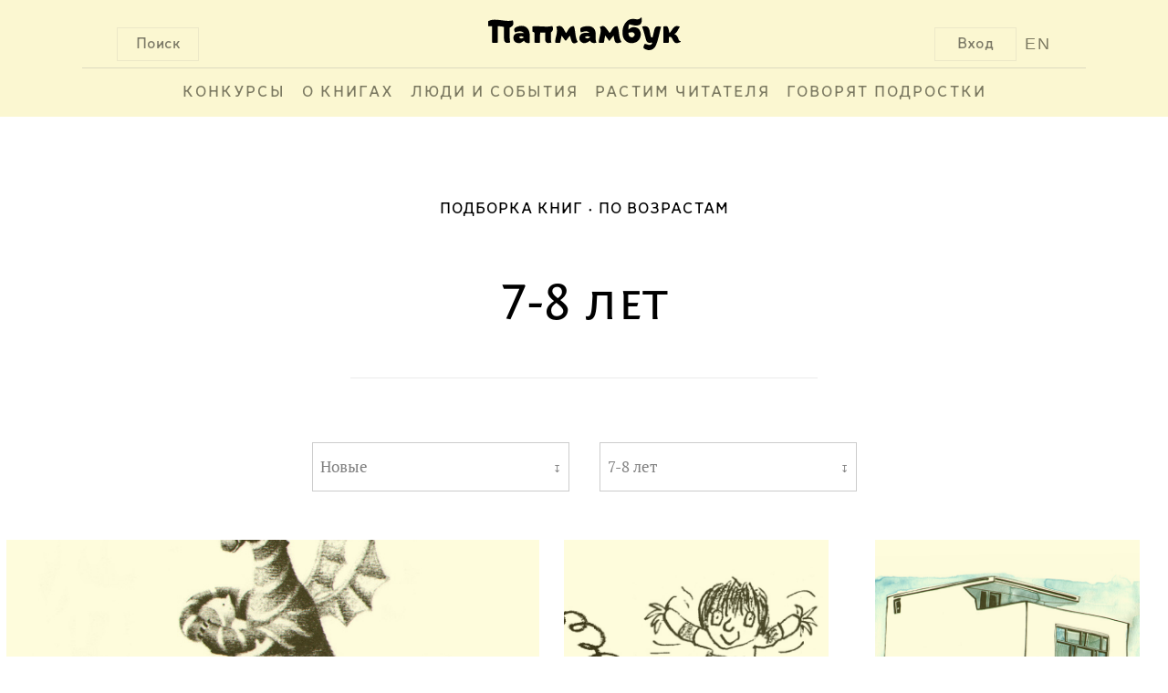

--- FILE ---
content_type: text/html; charset=UTF-8
request_url: https://www.papmambook.ru/sections/7-8-let/?sort=date&page=9&per-page=9
body_size: 7989
content:
<!DOCTYPE html>
<html lang="ru" xmlns:og="http://ogp.me/ns#">
<head>
    <meta charset="UTF-8">
    <meta name="viewport" content="width=device-width, initial-scale=1">
    <meta http-equiv="X-UA-Compatible" content="IE=edge,chrome=1"/>
    <meta name="csrf-param" content="_csrf">
    <meta name="csrf-token" content="5yNbyhBVL2drZb4NxScl0I-YuxTpiWZQsVDQnsMDBHqOdeotlBuJnRPjuIyltMfH-ayq-IPN7u5EZmxe3ltLYA==">
    <title>7-8 лет | Папмамбук</title>
    <link href="/css/site.css" rel="stylesheet">
<link href="/css/default.css" rel="stylesheet">
<link href="/css/libs.css" rel="stylesheet">
<link href="/css/bem/font-smooth-fix.css" rel="stylesheet">
<link href="/css/bem/common.css" rel="stylesheet">
<link href="/css/bem/fonts.css" rel="stylesheet">
<link href="/css/bem/papmambook.css" rel="stylesheet">
<link href="/css/bem/article.css" rel="stylesheet">
<link href="/css/bem/goods.css" rel="stylesheet">
<link href="/css/bem/section.css" rel="stylesheet">
<link href="/css/bem/catalog.css" rel="stylesheet">
<link href="/css/bem/book.css" rel="stylesheet">
<link href="/css/bem/section-content.css" rel="stylesheet">
<link href="/css/bem/tooltip-classic.css" rel="stylesheet">
<link href="/css/bem/tooltip-papmambook.css" rel="stylesheet">
<link href="/css/bem/form-elements.css" rel="stylesheet">
<link href="/css/contests/contest.css" rel="stylesheet">
<link href="/assets/597d0e29/css/dropdown_list.css" rel="stylesheet">
<link href="/assets/46b81362/css/pagination.css" rel="stylesheet">
<!--[if IE]>
<link href="/css/fix-ie.css" rel="stylesheet">
<![endif]-->
<!--[if IE 6]>
<link href="/css/fix-ie6.css" rel="stylesheet">
<![endif]-->
<!--[if IE 7]>
<link href="/css/fix-ie7.css" rel="stylesheet">
<![endif]-->
<!--[if IE 8]>
<link href="/css/fix-ie8.css" rel="stylesheet">
<![endif]-->
<link href="/assets/5bddf804/css/menu.css" rel="stylesheet">
<link href="/assets/5bddf804/css/search.css" rel="stylesheet">
<link href="/assets/5bddf804/css/legacy/search.css" rel="stylesheet">
<link href="/assets/47597f1b/css/login_popup.css" rel="stylesheet">
<link href="/assets/8eb80bc/css/alert.css" rel="stylesheet">
<link href="/assets/4c3a2e18/css/subscribe.css" rel="stylesheet"></head>
<body>

    <div class="b-page-full">
        <div class="b-page-line">
            <div class="b-head">
                <div class="b-head-logo">
                    <div class="b-button b-control b-button__search b-button-m-left">Поиск</div>

                    <a class="en-version en-version-top" href="/sections/papmambook-in-english/">EN</a>

                                            <div class="b-button b-control b-button__login b-button-m-right js-button__login">Вход</div>
                                        <a href="/">
                        <div class="b-head-logo__img"></div>
                    </a>
                </div>
                <div class="b-head__underscore"></div>
                <div class="b-menu">
                    <ul class="b-menu-entry-list" id="js-menu-entry-list">
                        <li class="b-menu__entry__icon">
                            <a class="b-control b-menu__entry__icon__link" href="javascript:void(0);"
                               onclick="menuMediator.trigger('eventResponsiveMenuToggle', 400)">МЕНЮ</a>
                        </li>
                                                    <li class="b-control b-menu-entry b-menu-entry-m-uppercase b-menu__entry-m-border js-menu-entry-main">
                                <a class="b-menu-entry__link" href="/contests/">
                                    Конкурсы                                </a>
                            </li>
                                                    <li class="b-control b-menu-entry b-menu-entry-m-uppercase b-menu__entry-m-border js-menu-entry-main">
                                <a class="b-menu-entry__link" href="/categories/o_knigah/">
                                    О книгах                                </a>
                            </li>
                                                    <li class="b-control b-menu-entry b-menu-entry-m-uppercase b-menu__entry-m-border js-menu-entry-main">
                                <a class="b-menu-entry__link" href="/categories/lyudi-i-sobytiya/">
                                    Люди и события                                </a>
                            </li>
                                                    <li class="b-control b-menu-entry b-menu-entry-m-uppercase b-menu__entry-m-border js-menu-entry-main">
                                <a class="b-menu-entry__link" href="/categories/rastim-chitatelya/">
                                    Растим читателя                                </a>
                            </li>
                                                    <li class="b-control b-menu-entry b-menu-entry-m-uppercase b-menu__entry-m-border js-menu-entry-main">
                                <a class="b-menu-entry__link" href="/sections/govoryat_podrostki/">
                                    Говорят подростки                                </a>
                            </li>
                                                <li class="b-control b-menu-entry b-menu-entry-m-non-responsive b-menu-entry__link-m-dropdown-menu-toggle js-dropdown-menu-toggle">
                            <a class="b-menu-entry__link" href="#">&#8226;&#8226;&#8226;</a>
                            <div class="b-dropdown-menu-entry b-dropdown-menu-entry-m-profile-menu">
                                <div class="b-menu-triangle b-menu-triangle-m-right"></div>
                                <ul id="js-additional-menu-entry-list" class="b-menu-entry-list">
                                                                            <li class="b-dropdown-menu-entry-item js-menu-entry-additional">
                                            <a class="b-dropdown-menu-entry__link" href="/contests/">
                                                Конкурсы                                            </a>
                                        </li>
                                                                            <li class="b-dropdown-menu-entry-item js-menu-entry-additional">
                                            <a class="b-dropdown-menu-entry__link" href="/categories/o_knigah/">
                                                О книгах                                            </a>
                                        </li>
                                                                            <li class="b-dropdown-menu-entry-item js-menu-entry-additional">
                                            <a class="b-dropdown-menu-entry__link" href="/categories/lyudi-i-sobytiya/">
                                                Люди и события                                            </a>
                                        </li>
                                                                            <li class="b-dropdown-menu-entry-item js-menu-entry-additional">
                                            <a class="b-dropdown-menu-entry__link" href="/categories/rastim-chitatelya/">
                                                Растим читателя                                            </a>
                                        </li>
                                                                            <li class="b-dropdown-menu-entry-item js-menu-entry-additional">
                                            <a class="b-dropdown-menu-entry__link" href="/sections/govoryat_podrostki/">
                                                Говорят подростки                                            </a>
                                        </li>
                                                                    </ul>
                            </div>
                        </li>
                    </ul>

                                            <div class="b-button b-control b-user-info-panel-m-responsive js-button__login">Вход</div>
                    
                    <a class="b-user-info-panel-m-responsive b-menu-entry en-version" href="/sections/papmambook-in-english/">EN</a>

                    <div class="b-control b-menu-entry b-menu-entry-m-responsive">
                        <a class="b-menu-entry__link" href="javascript:void(0);"
                           onclick="menuMediator.trigger('eventResponsiveMenuToggle', 400)">
                            &#8593;</a>
                    </div>
                </div>
                <div class="b-head-m-red b-head-m-absolute">
                    <div class="b-head__search">
                        <div class="b-search-input">
                            <input type="text"
                                   class="b-search-input__text"
                                   placeholder="Поиск"
                                   onclick="autohelp_change(1, true)"
                                   onkeyup="if(event.keyCode == 38 || event.keyCode==40) autohelp_timeout(event.keyCode, 1); else execTimeout(autohelp_timeout, event.keyCode, 1);"
                                   id="search-top-big"
                                   maxlength="100"
                                   autocomplete="off">
                        </div>
                        <div class="b-search__buttons">
                            <div class="b-control b-button b-button-close b-button-m-search-text">
                                &#10006;&nbsp;ЗАКРЫТЬ
                            </div>
                            <div class="b-control b-button b-button-clear b-button-m-search-text">
                                ОЧИСТИТЬ ПОИСК
                            </div>
                        </div>
                    </div>
                </div>
                <div class="b-search-result" id="autohelp_rows">
                    <div class="search-top-big-close"></div>
                </div>
            </div>
            <div class="js-overlay"></div>
            <div id="autohelp_rows"></div>
        </div>
    </div>

<div class="md-overlay"></div>
<div id="js-login-popup" class="modal">
    <div class="modal-content">

        <div class="b-login-popup">
            <div class="x-icon x-icon-m-position b-control js-login-close"></div>

            <div class="b-action-panel b-action-panel-m-position">
                <div class="b-action-panel-e-action b-action-panel-e-action-m-position b-control js-login"
                     data-id="js-login-via-password-content">
                    вход в <br>папмамбук
                </div>
                <div class="b-action-panel-e-action b-action-panel-e-action-m-position b-control js-login"
                     data-id="js-regiser-via-email-content">
                    новый <br>аккаунт
                </div>
                <div class="b-action-panel-e-action b-action-panel-e-action-m-position b-control js-login"
                     data-id="js-login-via-social-content">
                    через <br>соцсети
                </div>
                <div class="b-action-panel-e-action b-action-panel-e-action-m-position b-control js-login"
                     data-id="js-login-via-labirint-content">
                    через <br><span class="b-labirint-logo-small"></span> лабиринт
                </div>
            </div>

            <div class="b-user-input b-user-input-m-position">

                <div id="js-login-via-password-content" class="b-action-panel-content b-login-form">

                    <form id="js-login-via-password-form" class="js-form" action="/registration/login-ajax/" method="post" data-hint="js-login-via-password-hint">
<input type="hidden" name="_csrf" value="5yNbyhBVL2drZb4NxScl0I-YuxTpiWZQsVDQnsMDBHqOdeotlBuJnRPjuIyltMfH-ayq-IPN7u5EZmxe3ltLYA==">
                    <div class="b-login-form-element b-login-form-element-m-position">
                        <label class="b-login-form-element-m-label" for="js-email">Ваша почта</label>
                        <span class="b-login-form-element-m-input">
                            

<input type="text" id="js-email" class="b-input-element" name="LoginForm[email]" aria-required="true">

<div class="help-block"></div>
                        </span>
                    </div>

                    <div class="b-login-form-element b-login-form-element-m-position">
                        <label class="b-login-form-element-m-label" for="js-password">Пароль</label>
                        <span class="b-login-form-element-m-input">
                            

<input type="password" id="js-password" class="b-input-element" name="LoginForm[password]" aria-required="true">

<div class="help-block"></div>
                        </span>
                    </div>

                    <div class="b-hint b-hint-m-position">
                        <span id="js-login-via-password-hint" class="b-hint-e-text js-hint"></span>
                    </div>

                    <div class="b-login-footer">
                        <div id="js-login-via-password-button"
                             class="js-login-button b-control b-login-button b-login-button-m-position"
                             data-form="js-login-via-password-form"
                        >
                            <span class="b-link-m-no-decoration b-reference-link">
                        <span class="b-login-button-e-text">Войти в Папмамбук</span></span>
                        </div>

                        <span class="b-footer-label b-control b-footer-label-m-position js-password-recovery-button">
                            напомнить пароль
                        </span>
                    </div>

                    </form>
                </div>

                <div id="js-regiser-via-email-content" class="b-action-panel-content b-new-account">

                    <form id="js-register-via-email-form" class="js-form" action="/registration/signup-ajax/" method="post">
<input type="hidden" name="_csrf" value="5yNbyhBVL2drZb4NxScl0I-YuxTpiWZQsVDQnsMDBHqOdeotlBuJnRPjuIyltMfH-ayq-IPN7u5EZmxe3ltLYA==">
                    <div class="b-login-form-element b-login-form-element-m-position">
                        <label class="b-login-form-element-m-label" for="js-new-email">Ваша почта</label>
                        <span class="b-login-form-element-m-input">
                            

<input type="text" id="js-new-email" class="b-input-element" name="SignupForm[email]" aria-required="true">

<div class="help-block"></div>
                        </span>
                    </div>

                    <div class="b-login-form-element b-login-form-element-m-position">
                        <label class="b-login-form-element-m-label" for="js-username">Ваше имя</label>
                        <span class="b-login-form-element-m-input">
                            

<input type="text" id="js-username" class="b-input-element" name="SignupForm[name]" aria-required="true">

<div class="help-block"></div>
                        </span>
                    </div>

                    <div class="b-hint b-hint-m-position">
                        <span id="js-register-via-email-hint" class="b-hint-e-text js-hint"></span>
                    </div>

                    <div class="b-login-footer">

                        <div id="js-regiser-via-email-button"
                             class="js-login-button b-control b-login-button b-login-button-m-position"
                             data-form="js-register-via-email-form"
                             data-hint="js-register-via-email-hint"
                        >
                        <span class="b-link-m-no-decoration b-reference-link">
                            <span class="b-login-button-e-text">Создать аккаунт</span>
                        </span>
                        </div>
                    </div>

                    </form>
                </div>

                <div id="js-login-via-social-content" class="b-action-panel-content">

                    <div class="b-user-input b-login-social b-login-social-m-position">

                        <a title="Вконтакте"
                           href="/auth/auth/?authclient=vkontakte">
                            <span class="b-social-entry b-social-entry-m-position b-control">
                                <span class="b-social-entry-e-icon b-social-entry-e-icon-m-vk"></span>
                                <span class="b-social-entry-e-text">
                                    <span class="b-social-entry-e-text-m-full">Вконтакте</span>
                                    <span class="b-social-entry-e-text-m-short">Вк</span>
                                </span>
                            </span>
                        </a>

                        <a title="Фейсбук"
                           href="/auth/auth/?authclient=facebook">
                        <span class="b-social-entry b-social-entry-m-position b-control">
                            <span class="b-social-entry-e-icon b-social-entry-e-icon-m-fb"></span>
                            <span class="b-social-entry-e-text">
                                <span class="b-social-entry-e-text-m-full">Фейсбук</span>
                                <span class="b-social-entry-e-text-m-short">Фб</span>
                            </span>
                        </span>
                        </a>

                        <a title="Одноклассники"
                           href="/auth/auth/?authclient=odnoklassniki">
                        <span class="b-social-entry b-social-entry-m-position b-control">
                            <span class="b-social-entry-e-icon b-social-entry-e-icon-m-ok"></span>
                            <span class="b-social-entry-e-text">
                                <span class="b-social-entry-e-text-m-full">Одноклассники</span>
                                <span class="b-social-entry-e-text-m-short">Ок</span>
                            </span>
                        </span>
                        </a>

                        <a title="Мейл.ру"
                           href="/auth/auth/?authclient=mailru">
                        <span class="b-social-entry b-social-entry-m-position b-control">
                            <span class="b-social-entry-e-icon b-social-entry-e-icon-m-mail"></span>
                            <span class="b-social-entry-e-text">
                                <span class="b-social-entry-e-text-m-full">Мейл.ру</span>
                                <span class="b-social-entry-e-text-m-short">Мейл</span>
                            </span>
                        </span>
                        </a>

                        <a title="Гугл Плюс"
                           href="/auth/auth/?authclient=google">
                        <span class="b-social-entry b-social-entry-m-position b-control">
                            <span class="b-social-entry-e-icon b-social-entry-e-icon-m-gplus"></span>
                            <span class="b-social-entry-e-text">
                                <span class="b-social-entry-e-text-m-full">Гугл Плюс</span>
                                <span class="b-social-entry-e-text-m-short">Гугл+</span>
                            </span>
                        </span>
                        </a>

                        <a title="Твиттер"
                           href="/auth/auth/?authclient=twitter">
                        <span class="b-social-entry b-social-entry-m-position b-control">
                            <span class="b-social-entry-e-icon b-social-entry-e-icon-m-twi"></span>
                            <span class="b-social-entry-e-text">
                                <span class="b-social-entry-e-text-m-full">Твиттер</span>
                                <span class="b-social-entry-e-text-m-short">Твиттер</span>
                            </span>
                        </span>
                        </a>

                        <a title="ЖЖ" href="">
                        <span class="b-social-entry b-social-entry-m-position b-control">
                            <span class="b-social-entry-e-icon b-social-entry-e-icon-m-lj"></span>
                            <span class="b-social-entry-e-text">
                                <span class="b-social-entry-e-text-m-full">ЖЖ</span>
                                <span class="b-social-entry-e-text-m-short">ЖЖ</span>
                            </span>
                        </span>
                        </a>

                        <a title="Яндекс"
                           href="/auth/auth/?authclient=yandex">
                        <span class="b-social-entry b-social-entry-m-position b-control">
                            <span class="b-social-entry-e-icon b-social-entry-e-icon-m-ya"></span>
                            <span class="b-social-entry-e-text">
                                <span class="b-social-entry-e-text-m-full">Яндекс.Паспорт</span>
                                <span class="b-social-entry-e-text-m-short">Яндекс</span>
                            </span>
                        </span>
                        </a>

                    </div>

                </div>

                <div id="js-login-via-labirint-content" class="b-action-panel-content b-login-labirint">

                    <form id="js-login-via-labirint-code-form" class="js-form" action="/registration/login-labirint-ajax/" method="post">
<input type="hidden" name="_csrf" value="5yNbyhBVL2drZb4NxScl0I-YuxTpiWZQsVDQnsMDBHqOdeotlBuJnRPjuIyltMfH-ayq-IPN7u5EZmxe3ltLYA==">
                    <div class="b-login-form-element b-login-form-element-m-position b-login-form-element-m-code">
                        <label class="b-login-form-element-m-label b-login-form-element-m-label-code" for="js-email">Ваш
                            код скидки в Лабиринт.ру</label>
                        <span class="b-login-form-element-m-input">
                            

<input type="text" id="js-code" class="b-input-element" name="LabirintCodeForm[code]" aria-required="true">

<div class="help-block"></div>
                        </span>
                    </div>

                    <!--                    <div class="b-hint b-hint-m-position">
                                            <span class="b-hint-e-text js-hint">
                                                <a href="https://www.labirint.ru/cabinet/">напомнить код</a>
                                            </span>
                                        </div>-->

                    <div id="js-login-via-labirint-code-hint" class="b-hint b-hint-m-position-code">
                        <span class="b-hint-e-text js-hint"></span>
                    </div>

                    <div class="b-login-footer">
                        <div id="js-login-via-password-button"
                             class="js-login-button b-control b-login-button b-login-button-m-position"
                             data-form="js-login-via-labirint-code-form"
                             data-hint="js-login-via-labirint-code-hint"
                        >
                            <span class="b-link-m-no-decoration b-reference-link">
                                <span class="b-login-button-e-text">Войти в Папмамбук</span>
                            </span>
                        </div>
                    </div>

                    </form>
                </div>
            </div>
        </div>
    </div>
</div>

<div class="b-content b-content-m-margin-top">
    <div class="b-breadcrumbs">
        <ul class="b-breadcrumbs-list"><li class="b-breadcrumbs-e-item"><a href="/sections/podborka-knig/">Подборка книг</a></li><li class="b-breadcrumbs-e-item"><a href="/sections/po-vozrastam/">По возрастам</a></li></ul>    </div>

    
    <div class="b-section b-section-m-top">
    <div class="b-section-announcement">
    <div class="b-section-announcement-e-title b-section-announcement-e-title-m-top">
        7-8 лет    </div>
        <div class="b-section-announcement-e-image">
            </div>
</div>
            <div class="b-section-filters b-section-filters-m-position">
            <div class="b-dropdown b-dropdown-m-position js-dropdown-click">
    <button class="b-dropdown-e-button b-control">
        Новые    </button>
    <span class="b-control b-dropdown-e-arrow js-dropdown-arrow">&#8615;</span>
    <div class="b-control b-dropdown-content js-dropdown-content">
                    <a class="b-dropdown-content-e-link" href="/sections/7-8-let/?sort=date">Новые</a>
                    <a class="b-dropdown-content-e-link" href="/sections/7-8-let/?sort=comments">Комментируемые</a>
                    <a class="b-dropdown-content-e-link" href="/sections/7-8-let/?sort=views">Популярные</a>
            </div>
</div>
<div id="js-dropdown-list-mediator" style="display: none"></div>
<div class="b-dropdown-list-divider"></div><div class="b-dropdown b-dropdown-m-position js-dropdown-click">
    <button class="b-dropdown-e-button b-control">
        7-8 лет    </button>
    <span class="b-control b-dropdown-e-arrow js-dropdown-arrow">&#8615;</span>
    <div class="b-control b-dropdown-content js-dropdown-content">
                    <a class="b-dropdown-content-e-link" href="/sections/10-14/">10-14 лет</a>
                    <a class="b-dropdown-content-e-link" href="/sections/2-3-goda/">2-3 года</a>
                    <a class="b-dropdown-content-e-link" href="/sections/3-4-goda/">3-4 года</a>
                    <a class="b-dropdown-content-e-link" href="/sections/4-5-let/">4-5 лет</a>
                    <a class="b-dropdown-content-e-link" href="/sections/5-6-let/">5-6 лет</a>
                    <a class="b-dropdown-content-e-link" href="/sections/6-7-let/">6-7 лет</a>
                    <a class="b-dropdown-content-e-link" href="/sections/8-9/">8-9 лет</a>
                    <a class="b-dropdown-content-e-link" href="/sections/kniznyj-start/">Книжный старт</a>
            </div>
</div>
<div id="js-dropdown-list-mediator" style="display: none"></div>
<div class="b-dropdown-list-divider"></div>        </div>
        <div class="b-content-break"></div>
    <div class="b-section-article-list b-section-article-list-m-position">
        

    <div class="b-article-card-outer js-article-outer-type">
    <div class="b-article-card-outer-padding">
        <div class="b-article-card b-article-card-m-position js-article-type">
            <div class="b-article-card-resources">
                <a class="b-article-card-link" href="/articles/4095/">
                    <div class="b-article-card-preview-content">
                        <div class="b-article-card-image-container"
                             style="background-image: url('/images/upl/pagephotos/pagephotos_4095_5e5653d5d0dc95dac9ec3752d81ec09a60efae1d32eed.jpg')">
                        </div>
                    </div>
                </a>
                                    <div class="b-article-card-preview-ref-item">
                        <img class="b-article-card-preview-ref-item-e-image" src="/images/upl/goods/g1/1431/cover_mid.jpg">
                    </div>
                            </div>
            <div class="b-article-card-e-title b-article-card-e-title-m-regular">
                <a class="b-article-card-e-title-link" href="/articles/4095/">Все любят подкрепиться, или Когда папа был маленьким</a>            </div>
            <div class="b-article-card-info">
                <span class="b-article-author b-article-author-m-block">
            <a class="b-article-card-e-title-link " href="/articles/4095/">
    <span class="b-article-author-e-firstname">Наталья</span>
    <span class="b-article-author-e-lastname">Вишнякова</span>
</a>
    </span>
<span class="b-article-card-info-m-dot ">
    19 января 2023</span>
<span class="b-article-card-info-m-dot">
    4367    <span class="b-views-icon"></span>
</span>
                                                <span class="">
            <a class="translate-link" href="/articles/5049/">Read in English</a>
        </span>
                        </div>
            <div class="b-article-card-m-underscore"></div>
        </div>
    </div>
</div>
    <div class="b-article-card-outer js-article-outer-type">
    <div class="b-article-card-outer-padding">
        <div class="b-article-card b-article-card-m-position js-article-type">
            <div class="b-article-card-resources">
                <a class="b-article-card-link" href="/articles/5171/">
                    <div class="b-article-card-preview-content">
                        <div class="b-article-card-image-container"
                             style="background-image: url('/images/upl/pagephotos/pagephotos_5171_62c8150a8525c95beca0219ed669f5531455b531236f9.jpg')">
                        </div>
                    </div>
                </a>
                                    <div class="b-article-card-preview-ref-item">
                        <img class="b-article-card-preview-ref-item-e-image" src="/images/upl/goods/g1/3960/cover_mid.jpg">
                    </div>
                            </div>
            <div class="b-article-card-e-title b-article-card-e-title-m-regular">
                <a class="b-article-card-e-title-link" href="/articles/5171/">Ужасный Генри прекрасен до невозможного!</a>            </div>
            <div class="b-article-card-info">
                <span class="b-article-author b-article-author-m-block">
            <a class="b-article-card-e-title-link " href="/articles/5171/">
    <span class="b-article-author-e-firstname">Марина</span>
    <span class="b-article-author-e-lastname">Аромштам</span>
</a>
    </span>
<span class="b-article-card-info-m-dot ">
    11 января 2023</span>
<span class="">
    3473    <span class="b-views-icon"></span>
</span>
            </div>
            <div class="b-article-card-m-underscore"></div>
        </div>
    </div>
</div>
    <div class="b-article-card-outer js-article-outer-type">
    <div class="b-article-card-outer-padding">
        <div class="b-article-card b-article-card-m-position js-article-type">
            <div class="b-article-card-resources">
                <a class="b-article-card-link" href="/articles/5325/">
                    <div class="b-article-card-preview-content">
                        <div class="b-article-card-image-container"
                             style="background-image: url('/images/upl/pagephotos/pagephotos_5325_63ad629122631efc8d014faadb622a3f657396f8d7420.jpg')">
                        </div>
                    </div>
                </a>
                                    <div class="b-article-card-preview-ref-item">
                        <img class="b-article-card-preview-ref-item-e-image" src="/images/upl/goods/g1/4182/cover_mid.jpg">
                    </div>
                            </div>
            <div class="b-article-card-e-title b-article-card-e-title-m-regular">
                <a class="b-article-card-e-title-link" href="/articles/5325/">Увидеть душу дома</a>            </div>
            <div class="b-article-card-info">
                <span class="b-article-author b-article-author-m-block">
            <a class="b-article-card-e-title-link " href="/articles/5325/">
    <span class="b-article-author-e-firstname">Елена</span>
    <span class="b-article-author-e-lastname">Литвяк</span>
</a>
    </span>
<span class="b-article-card-info-m-dot ">
    11 января 2023</span>
<span class="">
    1569    <span class="b-views-icon"></span>
</span>
            </div>
            <div class="b-article-card-m-underscore"></div>
        </div>
    </div>
</div>
    <div class="b-article-card-outer js-article-outer-type">
    <div class="b-article-card-outer-padding">
        <div class="b-article-card b-article-card-m-position js-article-type">
            <div class="b-article-card-resources">
                <a class="b-article-card-link" href="/articles/4085/">
                    <div class="b-article-card-preview-content">
                        <div class="b-article-card-image-container"
                             style="background-image: url('/images/upl/pagephotos/pagephotos_4085_5e4cfd4283cd9d2d40f09c78741cca2ef853832849d47.jpg')">
                        </div>
                    </div>
                </a>
                                    <div class="b-article-card-preview-ref-item">
                        <img class="b-article-card-preview-ref-item-e-image" src="/images/upl/goods/g1/3012/cover_mid.jpg">
                    </div>
                            </div>
            <div class="b-article-card-e-title b-article-card-e-title-m-regular">
                <a class="b-article-card-e-title-link" href="/articles/4085/">Разности из шкатулки</a>            </div>
            <div class="b-article-card-info">
                <span class="b-article-author b-article-author-m-block">
            <a class="b-article-card-e-title-link " href="/articles/4085/">
    <span class="b-article-author-e-firstname">Анна</span>
    <span class="b-article-author-e-lastname">Анисимова</span>
</a>
    </span>
<span class="b-article-card-info-m-dot ">
    9 января 2023</span>
<span class="">
    5209    <span class="b-views-icon"></span>
</span>
            </div>
            <div class="b-article-card-m-underscore"></div>
        </div>
    </div>
</div>
    <div class="b-article-card-outer js-article-outer-type">
    <div class="b-article-card-outer-padding">
        <div class="b-article-card b-article-card-m-position js-article-type">
            <div class="b-article-card-resources">
                <a class="b-article-card-link" href="/articles/5332/">
                    <div class="b-article-card-preview-content">
                        <div class="b-article-card-image-container"
                             style="background-image: url('/images/upl/pagephotos/pagephotos_5332_63aad350dd05acc2d4847bb0c2d01f13e60fe5b8fb4a0.jpg')">
                        </div>
                    </div>
                </a>
                                    <div class="b-article-card-preview-ref-item">
                        <img class="b-article-card-preview-ref-item-e-image" src="/images/upl/goods/g1/4188/cover_mid.jpg">
                    </div>
                            </div>
            <div class="b-article-card-e-title b-article-card-e-title-m-regular">
                <a class="b-article-card-e-title-link" href="/articles/5332/">Снег. Любовь. Рождество</a>            </div>
            <div class="b-article-card-info">
                <span class="b-article-author b-article-author-m-block">
            <a class="b-article-card-e-title-link " href="/articles/5332/">
    <span class="b-article-author-e-firstname">Елена</span>
    <span class="b-article-author-e-lastname">Литвяк</span>
</a>
    </span>
<span class="b-article-card-info-m-dot ">
    28 декабря 2022</span>
<span class="">
    1162    <span class="b-views-icon"></span>
</span>
            </div>
            <div class="b-article-card-m-underscore"></div>
        </div>
    </div>
</div>
    <div class="b-article-card-outer js-article-outer-type">
    <div class="b-article-card-outer-padding">
        <div class="b-article-card b-article-card-m-position js-article-type">
            <div class="b-article-card-resources">
                <a class="b-article-card-link" href="/articles/4773/">
                    <div class="b-article-card-preview-content">
                        <div class="b-article-card-image-container"
                             style="background-image: url('/images/upl/pagephotos/pagephotos_4773_611b8c70caa2333b60b085a4fd3c25f8696ed63122475.jpg')">
                        </div>
                    </div>
                </a>
                                    <div class="b-article-card-preview-ref-item">
                        <img class="b-article-card-preview-ref-item-e-image" src="/images/upl/goods/g1/3488/cover_mid.jpg">
                    </div>
                            </div>
            <div class="b-article-card-e-title b-article-card-e-title-m-regular">
                <a class="b-article-card-e-title-link" href="/articles/4773/">Книжные герои и реальные дети</a>            </div>
            <div class="b-article-card-info">
                <span class="b-article-author b-article-author-m-block">
            <a class="b-article-card-e-title-link " href="/articles/4773/">
    <span class="b-article-author-e-firstname">Юлия</span>
    <span class="b-article-author-e-lastname">Бирюкова</span>
</a>
    </span>
<span class="b-article-card-info-m-dot ">
    25 ноября 2022</span>
<span class="">
    2966    <span class="b-views-icon"></span>
</span>
            </div>
            <div class="b-article-card-m-underscore"></div>
        </div>
    </div>
</div>
    <div class="b-article-card-outer js-article-outer-type">
    <div class="b-article-card-outer-padding">
        <div class="b-article-card b-article-card-m-position js-article-type">
            <div class="b-article-card-resources">
                <a class="b-article-card-link" href="/articles/5293/">
                    <div class="b-article-card-preview-content">
                        <div class="b-article-card-image-container"
                             style="background-image: url('/images/upl/pagephotos/pagephotos_5293_637c8d8be31629a1dec09903c18716b03f78771c85410.jpg')">
                        </div>
                    </div>
                </a>
                                    <div class="b-article-card-preview-ref-item">
                        <img class="b-article-card-preview-ref-item-e-image" src="/images/upl/goods/g1/4101/cover_mid.jpg">
                    </div>
                            </div>
            <div class="b-article-card-e-title b-article-card-e-title-m-regular">
                <a class="b-article-card-e-title-link" href="/articles/5293/">Давайте заведём собаку?</a>            </div>
            <div class="b-article-card-info">
                <span class="b-article-author b-article-author-m-block">
            <a class="b-article-card-e-title-link " href="/articles/5293/">
    <span class="b-article-author-e-firstname">Александра</span>
    <span class="b-article-author-e-lastname">Меркина</span>
</a>
    </span>
<span class="b-article-card-info-m-dot ">
    22 ноября 2022</span>
<span class="">
    1479    <span class="b-views-icon"></span>
</span>
            </div>
            <div class="b-article-card-m-underscore"></div>
        </div>
    </div>
</div>
    <div class="b-article-card-outer js-article-outer-type">
    <div class="b-article-card-outer-padding">
        <div class="b-article-card b-article-card-m-position js-article-type">
            <div class="b-article-card-resources">
                <a class="b-article-card-link" href="/articles/4221/">
                    <div class="b-article-card-preview-content">
                        <div class="b-article-card-image-container"
                             style="background-image: url('/images/upl/pagephotos/pagephotos_4221_5ea7e6b7c0f3a14555f9a2a2d8ac971b0846fddc64455.jpg')">
                        </div>
                    </div>
                </a>
                                    <div class="b-article-card-preview-ref-item">
                        <img class="b-article-card-preview-ref-item-e-image" src="/images/upl/goods/g1/2976/cover_mid.jpg">
                    </div>
                            </div>
            <div class="b-article-card-e-title b-article-card-e-title-m-regular">
                <a class="b-article-card-e-title-link" href="/articles/4221/">Насколько кошмарны кошмары?</a>            </div>
            <div class="b-article-card-info">
                <span class="b-article-author b-article-author-m-block">
            <a class="b-article-card-e-title-link " href="/articles/4221/">
    <span class="b-article-author-e-firstname">Наталья</span>
    <span class="b-article-author-e-lastname">Вишнякова</span>
</a>
    </span>
<span class="b-article-card-info-m-dot ">
    9 ноября 2022</span>
<span class="">
    4414    <span class="b-views-icon"></span>
</span>
            </div>
            <div class="b-article-card-m-underscore"></div>
        </div>
    </div>
</div>
    <div class="b-article-card-outer js-article-outer-type">
    <div class="b-article-card-outer-padding">
        <div class="b-article-card b-article-card-m-position js-article-type">
            <div class="b-article-card-resources">
                <a class="b-article-card-link" href="/articles/2126/">
                    <div class="b-article-card-preview-content">
                        <div class="b-article-card-image-container"
                             style="background-image: url('/images/upl/pagephotos/pagephotos_2126_573b2e8e696ee65e9e6d37205d11fae1f00fe03bafd1e.jpg')">
                        </div>
                    </div>
                </a>
                                    <div class="b-article-card-preview-ref-item">
                        <img class="b-article-card-preview-ref-item-e-image" src="/images/upl/goods/g1/1332/cover_mid.jpg">
                    </div>
                            </div>
            <div class="b-article-card-e-title b-article-card-e-title-m-regular">
                <a class="b-article-card-e-title-link" href="/articles/2126/">Кувшинки Клода Моне</a>            </div>
            <div class="b-article-card-info">
                <span class="b-article-author b-article-author-m-block">
            <a class="b-article-card-e-title-link " href="/articles/2126/">
    <span class="b-article-author-e-firstname">Ксения</span>
    <span class="b-article-author-e-lastname">Зернина</span>
</a>
    </span>
<span class="b-article-card-info-m-dot ">
    20 октября 2022</span>
<span class="">
    8508    <span class="b-views-icon"></span>
</span>
            </div>
            <div class="b-article-card-m-underscore"></div>
        </div>
    </div>
</div>

<div class="b-content-break"></div>
    <div class="text-center">
        <div class="b-ajax-pagination"><ul class="pagination hidden"><li class="prev"><a href="/sections/7-8-let/?sort=date&amp;page=8&amp;per-page=9" data-page="7">&laquo;</a></li>
<li><a href="/sections/7-8-let/?sort=date&amp;page=4&amp;per-page=9" data-page="3">4</a></li>
<li><a href="/sections/7-8-let/?sort=date&amp;page=5&amp;per-page=9" data-page="4">5</a></li>
<li><a href="/sections/7-8-let/?sort=date&amp;page=6&amp;per-page=9" data-page="5">6</a></li>
<li><a href="/sections/7-8-let/?sort=date&amp;page=7&amp;per-page=9" data-page="6">7</a></li>
<li><a href="/sections/7-8-let/?sort=date&amp;page=8&amp;per-page=9" data-page="7">8</a></li>
<li class="active"><a href="/sections/7-8-let/?sort=date&amp;page=9&amp;per-page=9" data-page="8">9</a></li>
<li><a href="/sections/7-8-let/?sort=date&amp;page=10&amp;per-page=9" data-page="9">10</a></li>
<li><a href="/sections/7-8-let/?sort=date&amp;page=11&amp;per-page=9" data-page="10">11</a></li>
<li><a href="/sections/7-8-let/?sort=date&amp;page=12&amp;per-page=9" data-page="11">12</a></li>
<li><a href="/sections/7-8-let/?sort=date&amp;page=13&amp;per-page=9" data-page="12">13</a></li>
<li class="next"><a href="/sections/7-8-let/?sort=date&amp;page=10&amp;per-page=9" data-page="9">&raquo;</a></li></ul></div><div class="b-pagination-container"><ul class="b-pagination"><li class="b-pagination-item b-pagination-item-m-padding-right" rel="prev"><a class="b-pagination__link" href="/sections/7-8-let/?sort=date&amp;page=8&amp;per-page=9" data-page="7">Назад</a></li>
<li class="b-pagination-item"><a class="b-pagination__link" href="/sections/7-8-let/?sort=date&amp;page=1&amp;per-page=9" data-page="0">1</a></li>
<li class="b-pagination-item"><span>...</span></li>
<li class="b-pagination-item"><a class="b-pagination__link" href="/sections/7-8-let/?sort=date&amp;page=8&amp;per-page=9" data-page="7">8</a></li>
<li class="b-pagination-item"><a class="b-pagination__link b-pagination__link-m-active" href="/sections/7-8-let/?sort=date&amp;page=9&amp;per-page=9" data-page="8">9</a></li>
<li class="b-pagination-item"><a class="b-pagination__link" href="/sections/7-8-let/?sort=date&amp;page=10&amp;per-page=9" data-page="9">10</a></li>
<li class="b-pagination-item"><span>...</span></li>
<li class="b-pagination-item"><a class="b-pagination__link" href="/sections/7-8-let/?sort=date&amp;page=35&amp;per-page=9" data-page="34">35</a></li>
<li class="b-pagination-item b-pagination-item-m-padding-left" rel="next"><a class="b-pagination__link" href="/sections/7-8-let/?sort=date&amp;page=10&amp;per-page=9" data-page="9">Вперёд</a></li></ul></div>    </div>
    </div>
    <div class="b-content-break"></div>
</div>

    <div class="subscribe_block on_fullscreen mt30">
    <div class="subscribe_text">
        <div class="main_text">Все главное на Папмамбуке</div>
        <div class="desc_text">Подпишитесь на материалы «Папмамбука» – и каждую неделю вы будете узнавать интересное
            о книгах, их создателях и читающих детях.
        </div>
    </div>
    <div class="subscribe_form">
        <form id="js-subscribe-via-email-form" class="js-form-subscribe" action="/subscribe/subscribe-ajax/" method="post" data-hint="js-subscribe-via-email-hint">
<input type="hidden" name="_csrf" value="5yNbyhBVL2drZb4NxScl0I-YuxTpiWZQsVDQnsMDBHqOdeotlBuJnRPjuIyltMfH-ayq-IPN7u5EZmxe3ltLYA==">
        <span class="b-login-form-element-m-input">
            <div class="form-group field-js-subscribe-email required">
<input type="text" id="js-subscribe-email" class="b-input-element" name="SubscribeForm[email]" placeholder="Ваша почта" aria-required="true">
</div>        </span>

        <div class="b-hint">
            <span id="js-subscribe-via-email-hint" class="b-hint-e-text js-hint js-hint-subscribe"></span>
        </div>

        <div id="js-subscribe-via-email-button"
             class="js-login-button b-control b-login-button"
             data-form="js-subscribe-via-email-form"
        >
                            <span class="b-link-m-no-decoration b-reference-link">
                        <span class="b-login-button-e-text">Подписаться</span></span>
        </div>
        </form>    </div>
</div>
    <div id="bottom" style="clear: both">
    <div id="bottom-logo">
        <img src="/images/design/logo-bottom.png" alt="Папмамбук"/>
    </div>
    <div class="bottom-copyright">
        &copy; 2025 «Папмамбук» - Интернет-журнал<br/>
        для тех, кто читает детям..
    </div>
    <div class="bottom-copyright">
        Все права защищены.<br/>
        Перепечатка материалов разрешается<br/>
        только с ссылкой на сайт «Папмамбук».
    </div>
</div></div>
<div class="cleaner"></div>
<script src="/js/metrics/metrics.js"></script>
<script src="/assets/c898639b/jquery.js"></script>
<script src="/assets/1e5e93ae/yii.js"></script>
<script src="/js/bem/common.js"></script>
<script src="/js/bem/book.js"></script>
<script src="/js/bem/tooltip.js"></script>
<script src="/assets/597d0e29/js/dropdown_list.js"></script>
<script src="/assets/3ecad390/callbacks.js"></script>
<script src="/assets/3ecad390/jquery-ias.js"></script>
<script src="/assets/3ecad390/extension/history.js"></script>
<script src="/assets/3ecad390/extension/noneleft.js"></script>
<script src="/assets/3ecad390/extension/paging.js"></script>
<script src="/assets/3ecad390/extension/spinner.js"></script>
<script src="/assets/3ecad390/extension/trigger.js"></script>
<script src="/js/new_js.js"></script>
<script src="/assets/5bddf804/js/menu.js"></script>
<script src="/assets/5bddf804/js/legacy/search.js"></script>
<script src="/assets/47597f1b/js/login_popup.js"></script>
<script src="/assets/1e5e93ae/yii.validation.js"></script>
<script src="/assets/1e5e93ae/yii.activeForm.js"></script>
<script src="/assets/8eb80bc/js/alert.js"></script>
<script src="/assets/4c3a2e18/js/subscribe.js"></script>
<script type="text/javascript">jQuery(document).ready(function () {
var w0_ias = jQuery.ias({"container":".b-section-article-list","item":".b-article-card-outer","pagination":".list-view .pagination","next":".next a","delay":300,"negativeMargin":10});
w0_ias.extension(new IASPagingExtension(""));
w0_ias.extension(new IASSpinnerExtension({"html":"<div class=\"b-pagination-ajax ias-spinner\" style=\"text-align: center;\"><img src=\"{src}\"/></div>"}));
w0_ias.extension(new IASTriggerExtension({"text":"Загрузить ещё","html":"<div class=\"b-pagination-ajax\"><div class=\"b-pagination-ajax-button\"><a class=\"b-pagination__link\">{text}</a></div></div>","offset":0}));
w0_ias.extension(new IASNoneLeftExtension({"text":"","html":"<div class=\"ias-noneleft\" style=\"text-align: center;\">{text}</div>"}));
w0_ias.extension(new IASHistoryExtension({"prev":".previous"}));
jQuery('#js-login-via-password-form').yiiActiveForm([{"id":"loginform-email","name":"email","container":".field-js-email","input":"#js-email","enableAjaxValidation":true,"validateOnChange":false,"validate":function (attribute, value, messages, deferred, $form) {yii.validation.required(value, messages, {"message":"Необходимо заполнить «Ваша почта»."});yii.validation.email(value, messages, {"pattern":/^[a-zA-Z0-9!#$%&'*+\/=?^_`{|}~-]+(?:\.[a-zA-Z0-9!#$%&'*+\/=?^_`{|}~-]+)*@(?:[a-zA-Z0-9](?:[a-zA-Z0-9-]*[a-zA-Z0-9])?\.)+[a-zA-Z0-9](?:[a-zA-Z0-9-]*[a-zA-Z0-9])?$/,"fullPattern":/^[^@]*<[a-zA-Z0-9!#$%&'*+\/=?^_`{|}~-]+(?:\.[a-zA-Z0-9!#$%&'*+\/=?^_`{|}~-]+)*@(?:[a-zA-Z0-9](?:[a-zA-Z0-9-]*[a-zA-Z0-9])?\.)+[a-zA-Z0-9](?:[a-zA-Z0-9-]*[a-zA-Z0-9])?>$/,"allowName":false,"message":"Значение «Ваша почта» не является правильным email адресом.","enableIDN":false,"skipOnEmpty":1});}},{"id":"loginform-password","name":"password","container":".field-js-password","input":"#js-password","enableAjaxValidation":true,"validateOnChange":false,"validate":function (attribute, value, messages, deferred, $form) {yii.validation.required(value, messages, {"message":"Необходимо заполнить «Пароль»."});}}], {"validationUrl":"\/auth\/validate-login-ajax\/"});
jQuery('#js-register-via-email-form').yiiActiveForm([{"id":"signupform-email","name":"email","container":".field-js-new-email","input":"#js-new-email","enableAjaxValidation":true,"validate":function (attribute, value, messages, deferred, $form) {value = yii.validation.trim($form, attribute, []);yii.validation.required(value, messages, {"message":"Необходимо заполнить «Ваша почта»."});yii.validation.email(value, messages, {"pattern":/^[a-zA-Z0-9!#$%&'*+\/=?^_`{|}~-]+(?:\.[a-zA-Z0-9!#$%&'*+\/=?^_`{|}~-]+)*@(?:[a-zA-Z0-9](?:[a-zA-Z0-9-]*[a-zA-Z0-9])?\.)+[a-zA-Z0-9](?:[a-zA-Z0-9-]*[a-zA-Z0-9])?$/,"fullPattern":/^[^@]*<[a-zA-Z0-9!#$%&'*+\/=?^_`{|}~-]+(?:\.[a-zA-Z0-9!#$%&'*+\/=?^_`{|}~-]+)*@(?:[a-zA-Z0-9](?:[a-zA-Z0-9-]*[a-zA-Z0-9])?\.)+[a-zA-Z0-9](?:[a-zA-Z0-9-]*[a-zA-Z0-9])?>$/,"allowName":false,"message":"Значение «Ваша почта» не является правильным email адресом.","enableIDN":false,"skipOnEmpty":1});yii.validation.string(value, messages, {"message":"Значение «Ваша почта» должно быть строкой.","max":50,"tooLong":"Значение «Ваша почта» должно содержать максимум 50 символов.","skipOnEmpty":1});}},{"id":"signupform-name","name":"name","container":".field-js-username","input":"#js-username","enableAjaxValidation":true,"validate":function (attribute, value, messages, deferred, $form) {value = yii.validation.trim($form, attribute, []);yii.validation.required(value, messages, {"message":"Необходимо заполнить «Имя на сайте»."});yii.validation.string(value, messages, {"message":"Значение «Имя на сайте» должно быть строкой.","min":2,"tooShort":"Значение «Имя на сайте» должно содержать минимум 2 символа.","max":50,"tooLong":"Значение «Имя на сайте» должно содержать максимум 50 символов.","skipOnEmpty":1});yii.validation.regularExpression(value, messages, {"pattern":/^[А-Яа-я][А-Яа-я0-9]/i,"not":false,"message":"Мы хотели бы общаться на русском языке","skipOnEmpty":1});}}], {"validationUrl":"\/auth\/validate-signup-ajax\/"});
jQuery('#js-login-via-labirint-code-form').yiiActiveForm([{"id":"labirintcodeform-code","name":"code","container":".field-js-code","input":"#js-code","validateOnChange":false,"validateOnBlur":false,"validate":function (attribute, value, messages, deferred, $form) {yii.validation.required(value, messages, {"message":"Необходимо заполнить «Ваш код скидки»."});}}], []);
jQuery('#js-subscribe-via-email-form').yiiActiveForm([{"id":"subscribeform-email","name":"email","container":".field-js-subscribe-email","input":"#js-subscribe-email","enableAjaxValidation":true,"validateOnChange":false,"validate":function (attribute, value, messages, deferred, $form) {value = yii.validation.trim($form, attribute, []);yii.validation.required(value, messages, {"message":"Необходимо заполнить «Ваша почта»."});yii.validation.email(value, messages, {"pattern":/^[a-zA-Z0-9!#$%&'*+\/=?^_`{|}~-]+(?:\.[a-zA-Z0-9!#$%&'*+\/=?^_`{|}~-]+)*@(?:[a-zA-Z0-9](?:[a-zA-Z0-9-]*[a-zA-Z0-9])?\.)+[a-zA-Z0-9](?:[a-zA-Z0-9-]*[a-zA-Z0-9])?$/,"fullPattern":/^[^@]*<[a-zA-Z0-9!#$%&'*+\/=?^_`{|}~-]+(?:\.[a-zA-Z0-9!#$%&'*+\/=?^_`{|}~-]+)*@(?:[a-zA-Z0-9](?:[a-zA-Z0-9-]*[a-zA-Z0-9])?\.)+[a-zA-Z0-9](?:[a-zA-Z0-9-]*[a-zA-Z0-9])?>$/,"allowName":false,"message":"Кажется, это не почта","enableIDN":false,"skipOnEmpty":1});yii.validation.string(value, messages, {"message":"Значение «Ваша почта» должно быть строкой.","max":100,"tooLong":"Значение «Ваша почта» должно содержать максимум 100 символов.","skipOnEmpty":1});}}], {"validationUrl":"\/subscribe\/validate-email-ajax\/"});
});</script><noscript>
    <div><img src="https://mc.yandex.ru/watch/38930265" style="position:absolute; left:-9999px;" alt=""/></div>
</noscript>
</body>
</html>


--- FILE ---
content_type: text/css
request_url: https://www.papmambook.ru/assets/597d0e29/css/dropdown_list.css
body_size: 476
content:
.b-dropdown {
    font-family: PTSerif-Regular;
    position: relative;
    display: inline-block;
    height: 52px;
    width: 280px;
    border: 1px solid rgba(0, 0, 0, .2);
}

    .b-dropdown-e-button {
        font-family: PTSerif-Regular;
        background-color: #fff;
        border: none;
        color: #000;
        opacity: 0.5;
        font-size: 17px;
        line-height: 26px;
        width: 90%;
        height: 100%;
        white-space: nowrap;
        overflow: hidden;
        outline: none;
        text-align: left;
        cursor: pointer;
    }

    .b-dropdown-e-arrow {
        color: #000;
        opacity: 0.5;
        cursor: pointer;
    }

    .b-dropdown-e-button:hover {
        background-color: #fff;
    }

    .b-dropdown-m-position {
        margin-right: 15px;
        margin-left: 15px;
    }

.b-dropdown-content {
    text-align: left;
    background-color: #fff;
    color: #000;
    display: none;
    position: absolute;
    min-width: 280px;
    z-index: 900;
    border: 1px solid rgba(0, 0, 0, .2);
    left: -1px;
    width: 100%;
}

    .b-dropdown-content-e-link {
        font-size: 17px;
        line-height: 26px;
        color: black;
        padding: 12px 16px;
        text-decoration: none;
        display: block;
        cursor: pointer;
        opacity: 0.5;
    }

    .b-dropdown-content-e-link:not(:last-child) {
        border-bottom: 1px solid rgba(0, 0, 0, .2);
    }

    .b-dropdown-content-e-link:hover {
        opacity: 1;
        text-decoration: none;
        color: #ff3000;
    }

.b-dropdown-list-divider {
    display: none;
}

@media screen and (max-width: 1000px) {
    .b-dropdown-m-position {
        margin: 15px;
    }

    .b-dropdown-list-divider {
        display: block;
        width: 100%;
    }
}


--- FILE ---
content_type: text/css
request_url: https://www.papmambook.ru/assets/46b81362/css/pagination.css
body_size: 690
content:
.b-pagination-container {
    width: 100%;
    text-align: center;
    display: block;
}

.b-pagination-container-m-margin {
    margin-top: 50px;
    margin-bottom: 20px;
}

.b-pagination {
    height: 6vw;
    font-family: Fontin-SC;
    font-size: 1.8vw;
    line-height: 58px;
    text-align: center;
    padding: 0;
    display: table;
    margin: 0 auto;
}

.b-pagination-item {
    width: 6vw;
    height: 6vw;
    overflow: hidden;
    text-align: center;
    cursor: pointer;
    line-height: 23px;
    color: #000;
    display: block;
    float: left;
    border-top: 1px solid rgba(0, 0, 0, .2);
    border-bottom: 1px solid rgba(0, 0, 0, .2);
}

.b-pagination-item span {
    height: 6vw;
    display: inline;
    color: #000;
    opacity: .5;
    text-decoration: none;
    line-height: 6vw;
}

.b-pagination-item-m-padding-right {
    padding-right: 5px;
}

.b-pagination-item-m-padding-left {
    padding-left: 5px;
}

.b-pagination-item:not(:first-child) {
    border-left: 1px solid rgba(0, 0, 0, .2);
}

.b-pagination__link {
    display: block;
    color: #000;
    opacity: .5;
    text-decoration: none;
    line-height: 6vw;
}
    .b-pagination__link-m-small {
        line-height: 30px;
        font-size: 18px;
    }
.b-pagination__link:hover {
    color: #ff3000;
    opacity: 1;
    text-decoration: none;
}

.b-pagination__link-m-active {
    opacity: .2;
    cursor: default;
    pointer-events: none;
}

.b-pagination__link-m-prev {

}

.b-pagination__link-m-next {

}

.b-pagination__link-m-prev,
.b-pagination__link-m-next {
    overflow: hidden;
    /*text-indent: -9999px;*/
}

.b-pagination-ajax {
    width: 290px;
    margin: auto;
}
    .b-pagination-ajax-m-position-small {
        margin-top: 20px;
    }

.b-pagination-ajax-button {
    font-family: Fontin-SC;
    font-size: 36px;
    line-height: 58px;
    cursor: pointer;

    display: inline-block;
    vertical-align: middle;
    box-sizing: border-box;
    outline: 0;
    text-align: center;
    text-decoration: inherit;
    -moz-border-radius: 3px;
    -webkit-border-radius: 3px;
    -o-border-radius: 3px;
    border-radius: 3px;
    -moz-user-select: none;

    width: 290px;
    margin: auto;
    padding: 17px 45px;
    color: #595959;
    background: transparent;
    border: 1px solid #a9a9a9;
}
    .b-pagination-ajax-button-m-small {
        width: 200px;
        height: 30px;
        margin: 0 auto;
        padding: 0;
    }

.b-pagination-ajax-button {
    display: none;
}

@media screen and (max-width: 1000px) {
    .b-pagination-container {
        display: none;
    }

    .b-pagination-ajax-button {
        display: block;
        font-size: 28px;
    }
}


--- FILE ---
content_type: image/svg+xml
request_url: https://www.papmambook.ru/images/design/views.svg
body_size: 1193
content:
<?xml version="1.0" encoding="UTF-8" standalone="no"?>
<svg width="24px" height="12px" viewBox="0 0 24 12" version="1.1" xmlns="http://www.w3.org/2000/svg" xmlns:xlink="http://www.w3.org/1999/xlink" xmlns:sketch="http://www.bohemiancoding.com/sketch/ns">
    <!-- Generator: Sketch 3.5.1 (25234) - http://www.bohemiancoding.com/sketch -->
    <title>Eye</title>
    <desc>Created with Sketch.</desc>
    <defs></defs>
    <g id="Page-1" stroke="none" stroke-width="1" fill="none" fill-rule="evenodd" sketch:type="MSPage">
        <g id="Стили" sketch:type="MSArtboardGroup" transform="translate(-1202.000000, -517.000000)">
            <g id="28-ноября---•---232--+-Oval-1-+-Rectangle-17-+-Rectangle-25-Copy-14" sketch:type="MSLayerGroup" transform="translate(1048.000000, 512.000000)">
                <g id="Eye" transform="translate(154.000000, 6.000000)" sketch:type="MSShapeGroup">
                    <rect id="Rectangle-17" stroke="#000000" x="8.76190476" y="4.00865801" width="6.71999983" height="6.71999983" rx="8"></rect>
                    <path d="M23.2706611,5.3400176 C20.5999954,2.08018939 16.5429248,0 12,0 C7.44590099,0 3.38004929,2.09043522 0.709657053,5.36409351" id="Path" stroke="#232323"></path>
                </g>
            </g>
        </g>
    </g>
</svg>

--- FILE ---
content_type: application/javascript
request_url: https://www.papmambook.ru/assets/597d0e29/js/dropdown_list.js
body_size: 358
content:
var config = (function () {
    var data = {
        'SPEED': 100,

        'ARROW_TYPE': {
            UP: "↥",
            DOWN: "↧",
            toggle: function (value) {
                return (value === this.UP) ? this.DOWN : this.UP;
            }
        }
    };

    return {
        get: function (name) {
            return data[name];
        }
    };
})();

var mediator = $('#js-dropdown-list-mediator');
mediator.on('eventDropdownArrowToggle', function (e, parentElement) {
    var arrowElement = $(parentElement).find('.js-dropdown-arrow');
    var arrowContent = $(arrowElement).html();
    $(arrowElement).html(config.get('ARROW_TYPE').toggle(arrowContent));
});
mediator.on('eventDropdownArrowDown', function (e, parentElement) {
    var arrowElement = $(parentElement).find('.js-dropdown-arrow');
    $(arrowElement).html(config.get('ARROW_TYPE').DOWN);
});
mediator.on('eventDropdownClick', function (e, parentElement) {
    $(parentElement).find('.js-dropdown-content').fadeToggle(config.get('SPEED'));
});
mediator.on('eventDropdownHide', function (e, parentElement) {
    $(parentElement).find('.js-dropdown-content').fadeOut(config.get('SPEED'));
});

$('.js-dropdown-click').on('click', function (e) {
    mediator.trigger('eventDropdownClick', this);
    mediator.trigger('eventDropdownArrowToggle', this);
});
$('.js-dropdown-click').on('mouseleave', function (e) {
    mediator.trigger('eventDropdownHide', this);
    mediator.trigger('eventDropdownArrowDown', this);
});
